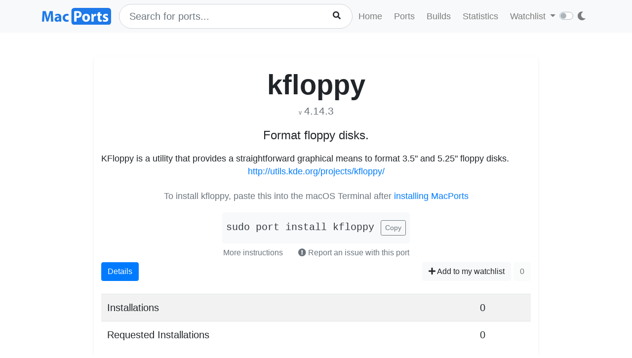

--- FILE ---
content_type: text/css
request_url: https://ports.macports.org/static/css/main.css
body_size: 3568
content:
body{
    padding: 0;
    font-size: 1.1rem !important;
}

.topnav-li {
    margin-left: 4px !important;
    margin-right: 4px !important;
}

.topnav-form {
    width: 50% !important;
}

@media only screen and (max-width: 980px) {
  .topnav-form {
      width: 100% !important;
  }
}

.category-grid-container {
  display: grid;
  justify-content: space-evenly;
  grid-auto-flow: column;
  grid-template-rows: repeat(23, auto);
  grid-gap: 8px;
  padding: 8px;
}

@media only screen and (max-width: 900px) {
  .category-grid-container {
      grid-template-rows: repeat(31, auto);
  }
}

@media only screen and (max-width: 768px) {
  .category-grid-container {
      grid-template-rows: repeat(46, auto);
  }
}

.category-grid-item {
    break-inside: avoid;
}

.chart {
  width: 100% !important;
  min-height: 300px !important;
}

.table, .chart {
  font-variant-numeric: tabular-nums;
}

.tab-content > .tab-pane:not(.active),
.pill-content > .pill-pane:not(.active) {
    display: block;
    height: 0;
    overflow-y: hidden;
}

.order_by_1{
    background-color: #38610B;
    color: black;
}

.order_by_2{
    background-color: #A9F5A9;
    color: black;
}

.order_by_3{
    background-color: #E0F8E0;
    color: black;
}

.footer-links{
    text-decoration: none;
    color: #ddefff;
}

.footer-links:hover{
    color: white;
}

.bg-footer {
    background-color: #353a3f !important;
}

.home-logo{
    margin-top: 30px;
    max-width: 200px !important;
}

.quick-input-search {
    height: 50px !important;
    font-size: 20px !important;
    padding-right: 60px !important;
    padding-left: 20px !important;
}

.quick-input-search-icon{
    position: absolute !important;
    right: 20px !important;
    top: 5px !important;
    max-width: 38px !important;
}

.quick-input-search-spinner{
    position: absolute !important;
    right: 58px !important;
    top: 5px !important;
    max-width: 38px !important;
    display: none;
}

.maintainer-autocomplete-spinner, .category-autocomplete-spinner, .variant-autocomplete-spinner{
    position: absolute !important;
    right: 8px !important;
    top: 8px !important;
    max-width: 25px !important;
    display: none;
}

.top-ports-list {
    font-size: 18px;
}

.twitter-typeahead, .tt-hint, .tt-input, .tt-menu { width: 100%; !important;}

.tt-input:focus {
    box-shadow: black;
}

.tt-input:hover, .tt-input:focus {
    box-shadow: 0 2px 4px 0 rgba(0, 0, 0, 0.2), 0 3px 10px 0 rgba(0, 0, 0, 0.19) !important;
}

.search-result-item:hover {
    background-color: whitesmoke !important;
}

.tt-menu {
    margin-top: 4px !important;
    background-color: white;
    box-shadow: 0 2px 4px 0 rgba(0, 0, 0, 0.2), 0 3px 10px 0 rgba(0, 0, 0, 0.19) !important;
    border-radius: 4px;
}

.tt-cursor {
    background-color: whitesmoke !important;
}

.tt-hint {
    color: grey;
}

.search-by-options {
    font-size: 14px !important;
    font-weight: bold !important;
}

.filter-by-options {
    font-size: 14px !important;
}

.bg-information {
    background-color: #fffdf7 !important;
}

.bg-el {
    background-color: #FAFAFA !important;
    font-size: 14px !important;
}
.f15 {
    font-size: 15px !important;
}

.f14 {
    font-size: 14px !important;
}

.f12 {
    font-size: 12px !important;
}

.f10 {
    font-size: 10px !important;
}

.full-width-chart-container {
    padding: 0;
    margin: auto;
    display: block;
    max-width: 800px;
}

.errorlist {
    color: red !important;
}

@media (max-width: 800px) {
    .display-4 {
        font-size: 2.3rem !important;
    }
}

.list-group-item-action.active {
    background-color: #bebebe !important;
    color: #000000;
    border: 1px solid #bebebe;
}


--- FILE ---
content_type: image/svg+xml
request_url: https://ports.macports.org/static/images/macports-flat-logo.svg
body_size: 2943
content:
<svg xmlns="http://www.w3.org/2000/svg" width="345.124" height="83" viewBox="0 0 345.124 83">
  <g id="LOGO" transform="translate(-91.876 -61)">
    <path id="Mac" d="M49.172,0H60.42L57.684-51.224h-15.2L37.088-34.2c-1.748,5.7-3.5,12.464-4.864,18.392h-.3c-1.14-6-2.66-12.388-4.332-18.316l-5.016-17.1H7.144L3.876,0H14.592l.988-19.456c.3-6.384.608-14.288.836-21.2h.152C17.86-33.972,19.532-26.676,21.2-20.6L26.676-.836H35.72l6.232-19.988c1.976-6,4.1-13.3,5.776-19.836h.152c0,7.448.228,14.9.456,21.052Zm50.92-21.964c0-8.816-3.876-16.112-16.264-16.112a30.518,30.518,0,0,0-14.44,3.344l2.128,7.448A20.9,20.9,0,0,1,81.776-30.1c5.7,0,6.764,2.812,6.764,4.864v.456c-13.148,0-21.812,4.56-21.812,14.212,0,5.928,4.484,11.4,12.008,11.4,4.408,0,8.208-1.6,10.64-4.56H89.6L90.288,0H100.7a48.165,48.165,0,0,1-.608-8.968ZM88.92-13.528a8.284,8.284,0,0,1-.228,1.976,6.386,6.386,0,0,1-6,4.256c-2.584,0-4.56-1.444-4.56-4.408,0-4.408,4.712-5.852,10.792-5.852ZM135.812-9.5A16.3,16.3,0,0,1,129.2-8.284c-5.624,0-10.184-3.648-10.184-10.412-.076-6.08,3.876-10.412,9.956-10.412a15.806,15.806,0,0,1,6.46,1.14l1.824-8.588A26.8,26.8,0,0,0,128.44-38c-13.832,0-21.28,8.892-21.28,19.76,0,11.628,7.676,19,19.684,19,4.408,0,8.284-.76,10.336-1.748Z" transform="translate(88 128)" fill="#1e79e9"/>
    <g id="Ports" transform="translate(5)">
      <rect id="BG" width="198" height="83" rx="14" transform="translate(234 61)" fill="#1e79e9"/>
      <path id="Ports-2" data-name="Ports" d="M159.3,0h11.476V-18.392a19.878,19.878,0,0,0,3.952.3c6.84,0,12.692-1.748,16.644-5.4,3.116-2.812,4.712-7.144,4.712-12.16A14.748,14.748,0,0,0,190.608-47.5c-3.42-2.736-8.512-4.1-15.656-4.1A94.82,94.82,0,0,0,159.3-50.54Zm11.476-42.408a20.665,20.665,0,0,1,4.712-.38c5.852,0,9.12,2.812,9.12,7.524,0,5.168-3.8,8.284-9.956,8.284a17.271,17.271,0,0,1-3.876-.3Zm48.26,4.332c-12.008,0-19.912,7.676-19.912,19.76,0,12.008,8.36,19.152,19.228,19.152C228.3.836,237.956-5.4,237.956-19,237.956-30.248,230.356-38.076,219.032-38.076Zm-.38,8.284c5.244,0,7.372,5.624,7.372,11.1,0,6.764-2.812,11.248-7.372,11.248-4.94,0-7.6-4.788-7.6-11.172C211.052-24.092,213.18-29.792,218.652-29.792ZM245.1,0h11.552V-18.848a13.622,13.622,0,0,1,.228-2.584c.76-3.572,3.648-5.852,7.9-5.852a17.266,17.266,0,0,1,3.116.3V-37.848a11.5,11.5,0,0,0-2.432-.228c-3.648,0-8.132,2.28-10.032,7.752h-.3l-.456-6.84H244.8c.228,3.192.3,6.764.3,12.236Zm32.072-44.08v6.916h-4.94v8.512h4.94v15.2c0,5.244,1.064,8.816,3.192,11.02A12.343,12.343,0,0,0,289.1.76a24.314,24.314,0,0,0,7.448-.988l-.076-8.74a14.206,14.206,0,0,1-3.42.3c-3.42,0-4.56-2.052-4.56-6.536V-28.652h8.284v-8.512H288.5V-47.2ZM301.34-1.824A26.251,26.251,0,0,0,313.348.836c10.64,0,16.036-5.092,16.036-12.084-.076-5.4-2.964-9.044-10.032-11.476-4.56-1.6-6-2.508-6-4.332s1.6-2.964,4.408-2.964a18.543,18.543,0,0,1,8.056,2.128l1.976-7.98a24.429,24.429,0,0,0-10.412-2.2c-9.2,0-15.124,5.244-15.124,12.236-.076,4.408,2.888,8.588,10.64,11.172,4.256,1.444,5.4,2.356,5.4,4.332,0,1.9-1.444,3.04-4.94,3.04a22.579,22.579,0,0,1-9.956-2.736Z" transform="translate(88.704 128)" fill="#fff"/>
    </g>
  </g>
</svg>
